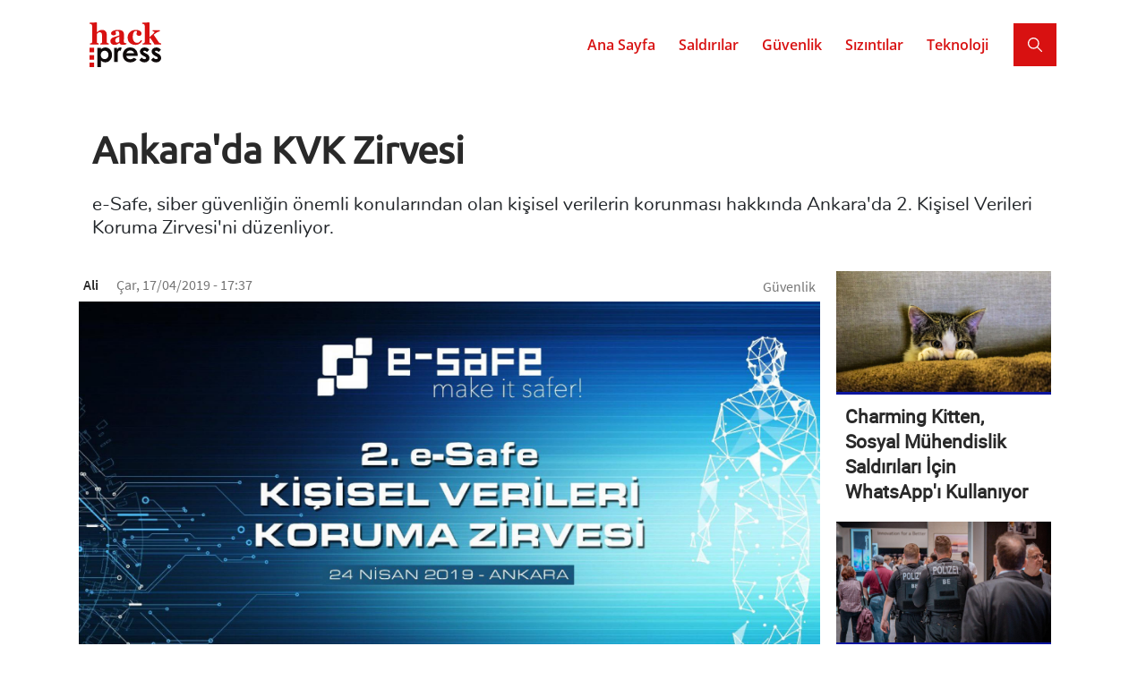

--- FILE ---
content_type: text/html; charset=UTF-8
request_url: https://hackpress.org/haber/guvenlik/ankarada-kvk-zirvesi
body_size: 9085
content:
<!DOCTYPE html>
<html lang="tr" dir="ltr" prefix="content: http://purl.org/rss/1.0/modules/content/  dc: http://purl.org/dc/terms/  foaf: http://xmlns.com/foaf/0.1/  og: http://ogp.me/ns#  rdfs: http://www.w3.org/2000/01/rdf-schema#  schema: http://schema.org/  sioc: http://rdfs.org/sioc/ns#  sioct: http://rdfs.org/sioc/types#  skos: http://www.w3.org/2004/02/skos/core#  xsd: http://www.w3.org/2001/XMLSchema# ">
  <head>
    <meta charset="utf-8" />
<script async src="https://www.googletagmanager.com/gtag/js?id=UA-128965852-1"></script>
<script>window.dataLayer = window.dataLayer || [];function gtag(){dataLayer.push(arguments)};gtag("js", new Date());gtag("config", "UA-128965852-1", {"groups":"default","anonymize_ip":true,"allow_ad_personalization_signals":false});</script>
<style>/* @see https://github.com/aFarkas/lazysizes#broken-image-symbol */.js img.lazyload:not([src]) { visibility: hidden; }/* @see https://github.com/aFarkas/lazysizes#automatically-setting-the-sizes-attribute */.js img.lazyloaded[data-sizes=auto] { display: block; width: 100%; }</style>
<link rel="canonical" href="https://hackpress.org/haber/guvenlik/ankarada-kvk-zirvesi" />
<meta name="robots" content="index, follow" />
<meta name="generator" content="Hack Press" />
<link rel="image_src" href="https://hackpress.org/sites/default/files/styles/slider_image/public/2019-04/ankarada-kvk-zirvesi.jpg?itok=eX52mh4m" />
<meta name="description" content="e-Safe, siber güvenliğin önemli konularından olan kişisel verilerin korunması hakkında Ankara&#039;da 2. Kişisel Verileri Koruma Zirvesi&#039;ni düzenliyor." />
<meta name="keywords" content="e-Safe, kişisel verileri koruma zirvesi" />
<meta property="fb:app_id" content="126764198242535" />
<link rel="shortcut icon" href="https://hackpress.org/themes/custom/hacktheme/img/favicon/favicon.ico" />
<link rel="mask-icon" href="https://hackpress.org/themes/custom/hacktheme/img/favicon/favicon.svg" />
<link rel="icon" sizes="32x32" href="https://hackpress.org/themes/custom/hacktheme/img/favicon/favicon.png" />
<link rel="icon" sizes="96x96" href="https://hackpress.org/themes/custom/hacktheme/img/favicon/icon-96.png" />
<link rel="icon" sizes="192x192" href="https://hackpress.org/themes/custom/hacktheme/img/favicon/icon-192.png" />
<link rel="apple-touch-icon" sizes="76x76" href="https://hackpress.org/themes/custom/hacktheme/img/favicon/touch-76.png" />
<link rel="apple-touch-icon" sizes="120x120" href="https://hackpress.org/themes/custom/hacktheme/img/favicon/touch-120.png" />
<link rel="apple-touch-icon" sizes="152x152" href="https://hackpress.org/themes/custom/hacktheme/img/favicon/touch-152.png" />
<link rel="apple-touch-icon" sizes="180x180" href="https://hackpress.org/themes/custom/hacktheme/img/favicon/touch-180.png" />
<meta property="og:type" content="article" />
<meta property="og:url" content="https://hackpress.org/haber/guvenlik/ankarada-kvk-zirvesi" />
<meta property="og:title" content="Ankara&#039;da KVK Zirvesi" />
<meta property="og:description" content="e-Safe, siber güvenliğin önemli konularından olan kişisel verilerin korunması hakkında Ankara&#039;da 2. Kişisel Verileri Koruma Zirvesi&#039;ni düzenliyor." />
<meta property="og:image" content="https://hackpress.org/sites/default/files/styles/1_91_1_facebook/public/2019-04/ankarada-kvk-zirvesi.jpg?itok=aWKNUCdm" />
<meta name="msvalidate.01" content="8B60BEF8BFF40642DCE87D235E6FB2C9" />
<meta name="pocket-site-verification" content="db767ebe20a2f1a71de8ed6495743f" />
<meta name="yandex-verification" content="830e8122e5b8a21a" />
<meta name="twitter:card" content="summary_large_image" />
<meta name="twitter:description" content="e-Safe, siber güvenliğin önemli konularından olan kişisel verilerin korunması hakkında Ankara&#039;da 2. Kişisel Verileri Koruma Zirvesi&#039;ni düzenliyor." />
<meta name="twitter:site" content="@hackpressorg" />
<meta name="twitter:title" content="Ankara&#039;da KVK Zirvesi" />
<meta name="twitter:creator" content="@hackpressorg" />
<meta name="twitter:url" content="https://hackpress.org/haber/guvenlik/ankarada-kvk-zirvesi" />
<meta name="twitter:image" content="https://hackpress.org/sites/default/files/styles/2_1_oran_twitter/public/2019-04/ankarada-kvk-zirvesi.jpg?itok=fKekdtxl" />
<meta name="Generator" content="Drupal 8 (https://www.drupal.org)" />
<meta name="MobileOptimized" content="width" />
<meta name="HandheldFriendly" content="true" />
<meta name="viewport" content="width=device-width, initial-scale=1, shrink-to-fit=no" />
<script type="application/ld+json">{
    "@context": "https://schema.org",
    "@graph": [
        {
            "@type": "Article",
            "headline": "Ankara\u0026#039;da KVK Zirvesi",
            "description": "e-Safe, siber güvenliğin önemli konularından olan kişisel verilerin korunması hakkında Ankara\u0027da 2. Kişisel Verileri Koruma Zirvesi\u0027ni düzenliyor.",
            "image": {
                "@type": "ImageObject",
                "url": "https://hackpress.org/sites/default/files/styles/16_9_amp/public/2019-04/ankarada-kvk-zirvesi.jpg?itok=fvPEx2H-"
            },
            "datePublished": "2019-04-17T17:37:09+0300",
            "dateModified": "2019-11-23T21:37:05+0300",
            "author": {
                "@type": "Organization",
                "name": "Hack Press"
            },
            "publisher": {
                "@type": "Organization",
                "name": "Hack Press",
                "logo": {
                    "@type": "ImageObject",
                    "url": "https://hackpress.org/themes/custom/hacktheme/img/amplogo.png",
                    "width": "264",
                    "height": "60"
                }
            },
            "mainEntityOfPage": "https://hackpress.org/haber/guvenlik/ankarada-kvk-zirvesi"
        },
        {
            "@type": "WebSite",
            "name": "Hack Press",
            "url": "https://hackpress.org",
            "potentialAction": {
                "@type": "SearchAction",
                "query": "https://hackpress.org/search/content?apikeys={search_term_string}",
                "query-input": "required name=search_term_string",
                "target": {
                    "@type": "EntryPoint",
                    "urlTemplate": "https://hackpress.org/search/content?apikeys={search_term_string}",
                    "inLanguage": "tr-TR"
                }
            }
        }
    ]
}</script>
<meta http-equiv="x-ua-compatible" content="ie=edge" />
<link rel="revision" href="https://hackpress.org/haber/guvenlik/ankarada-kvk-zirvesi" />
<link rel="amphtml" href="https://hackpress.org/haber/guvenlik/ankarada-kvk-zirvesi?amp" />
<script>window.a2a_config=window.a2a_config||{};a2a_config.callbacks=[];a2a_config.overlays=[];a2a_config.templates={};a2a_config.icon_color = "unset,#FFF";
a2a_config.exclude_services = ["Amazon_Wish_List", "AOL_Mail", "Balatarin", "BibSonomy", "Bitty_Browser", "Blinklist", "Blogger", "BlogMarks", "Bookmarks_fr", "Box_net", "Buffer", "Care2_News", "CiteULike", "Design_Float", "Diary_Ru", "Diaspora", "Digg", "Diigo", "Douban", "Draugiem", "DZone", "Evernote", "Facebook_Messenger", "Fark", "Flipboard", "Folkd", "Google_Bookmarks", "Google_Classroom", "Google_Gmail", "Hacker_News", "Hatena", "Houzz", "Instapaper", "Kakao", "Kik", "Kindle_It", "Known", "Line", "LiveJournal", "Mail_Ru", "Mastodon", "Mendeley", "Meneame", "Mix", "Mixi", "MySpace", "Netvouz", "Odnoklassniki", "Outlook_com", "Papaly", "Pinboard", "Plurk", "Pocket", "PrintFriendly", "Protopage_Bookmarks", "Pusha", "Qzone", "Rediff", "Refind", "Renren", "Sina_Weibo", "SiteJot", "Skype", "Slashdot", "SMS", "StockTwits", "StumbleUpon", "Svejo", "Symbaloo_Bookmarks", "Telegram", "Threema", "Trello", "Tuenti", "Tumblr", "Twiddla", "TypePad_Post", "Viadeo", "Viber", "VK", "Wanelo", "WeChat", "WordPress", "Wykop", "XING", "Yahoo_Mail", "Yoolink", "Yummly", "Facebook", "Twitter", "Google_Plus"];</script>

    <title>Ankara&#039;da KVK Zirvesi - Hack Press</title>
    <link rel="stylesheet" media="all" href="/sites/default/files/css/css_5mu3ft7kiEDn3WiVv6nT9Y8wgihq_X3EUS9VCpOyYdA.css" />
<link rel="stylesheet" media="all" href="/sites/default/files/css/css_Zspr92PhQXz8Q-HLMYEn868g130nSTh8HttR5J_1Ppk.css" />

    
<!--[if lte IE 8]>
<script src="/sites/default/files/js/js_VtafjXmRvoUgAzqzYTA3Wrjkx9wcWhjP0G4ZnnqRamA.js"></script>
<![endif]-->

  </head>
  <body class="layout-no-sidebars page-node-236 path-node node--type-article">
    <a href="#main-content" class="visually-hidden focusable skip-link">
      Ana içeriğe atla
    </a>
    
      <div class="dialog-off-canvas-main-canvas" data-off-canvas-main-canvas>
    
<div id="page-wrapper">
  <div id="page">
              <header id="header" class="header" role="banner" aria-label="Site Başlığı">
          <div class="container">
                        <div class="row">
              <div class="col-7 d-none">
                         <div class="logo">
      <a href="/" title="Ana Sayfa" rel="home" class="site-logo">
        <img src="/themes/custom/hacktheme/img/logo.svg" alt="Ana Sayfa" class="img-fluid" />
      </a>
    </div>
    

              </div>
              <div class="col d-none">
                              </div>
            </div>
          </div>
        </header>
        
        
          <div class="menu">
            <nav class="navbar navbar-expand-lg" id="navbar-main">

        			        				<div class="container">
        			
                <a class="navbar-brand" href="/">
                  <img class="img-fluid img-logo" src="/themes/custom/hacktheme/img/logo.svg" alt="Hack Press Logo">
                </a>

                <button class="navbar-toggler sidebar-collapse" type="button" data-toggle="collapse" data-target="#SidebarCollapse" aria-controls="CollapsingMobileNavbar" aria-expanded="false" aria-label="Toggle navigation">
                  <span class="navbar-toggler-ico cico"></span>
                  <span class="navbar-toggler-ico cico"></span>
                  <span class="navbar-toggler-ico cico"></span>
                </button>

                <div class="navbar-collapse navbar-menu" id="CollapsingNavbar">
                     <nav role="navigation" aria-labelledby="block-hacktheme-main-menu-menu" id="block-hacktheme-main-menu" class="settings-tray-editable block block-menu navigation menu--main" data-drupal-settingstray="editable">
            
  <h2 class="sr-only" id="block-hacktheme-main-menu-menu">Ana gezinti menüsü</h2>
  

        
              <ul id="hacktheme-main-menu" class="clearfix nav navbar-nav">
                    <li class="nav-item">
                          <a href="/" class="nav-link nav-link--" data-drupal-link-system-path="&lt;front&gt;">Ana Sayfa</a>
              </li>
                <li class="nav-item">
                          <a href="/saldirilar" title="Saldırılar" class="nav-link nav-link--saldirilar" data-drupal-link-system-path="taxonomy/term/4">Saldırılar</a>
              </li>
                <li class="nav-item">
                          <a href="/guvenlik" title="Güvenlik" class="nav-link nav-link--guvenlik" data-drupal-link-system-path="taxonomy/term/5">Güvenlik</a>
              </li>
                <li class="nav-item">
                          <a href="/sizintilar" title="Sızıntılar" class="nav-link nav-link--sizintilar" data-drupal-link-system-path="taxonomy/term/3">Sızıntılar</a>
              </li>
                <li class="nav-item">
                          <a href="/teknoloji" title="Teknoloji" class="nav-link nav-link--teknoloji" data-drupal-link-system-path="taxonomy/term/8">Teknoloji</a>
              </li>
        </ul>
  


  </nav>


                                      <div class="navbar-form form-inline">
                        <section class="region region-header-form">
    <div class="views-exposed-form searchbox settings-tray-editable block block-views block-views-exposed-filter-blocksearch-content-page-1" data-drupal-selector="views-exposed-form-search-content-page-1-uh43v-2k7uw" id="block-hacktheme-search" data-drupal-settingstray="editable">
  
    
      <div class="content">
      
<form action="/search/content" method="get" id="views-exposed-form-search-content-page-1--Uh43v-2k7uw" accept-charset="UTF-8">
  <div class="form-row">
  



  <fieldset class="js-form-item js-form-type-textfield form-type-textfield js-form-item-apikeys form-item-apikeys form-no-label form-group col-auto">
                    <input data-drupal-selector="edit-apikeys" type="text" id="edit-apikeys" name="apikeys" value="" size="30" maxlength="128" class="form-text form-control my-2 my-sm-0" placeholder="Ara" />

                      </fieldset>
<div data-drupal-selector="edit-actions" class="form-actions js-form-wrapper form-group col-auto" id="edit-actions--48KhSYyvSZE"><button data-drupal-selector="edit-submit-search-content" type="submit" id="edit-submit-search-content" value="Search" class="btn my-2 my-sm-0" aria-label="Search"></button>
</div>

</div>

</form>

    </div>
  </div>

  </section>

                    </div>
                                  </div>

                
                            	</div>
              
            </nav>

            <div class="navbar-collapse sidebarbox" id="CollapsingMobileNavbar">
                 <nav role="navigation" aria-labelledby="block-hacktheme-main-menu-menu" id="block-hacktheme-main-menu" class="settings-tray-editable block block-menu navigation menu--main" data-drupal-settingstray="editable">
            
  <h2 class="sr-only" id="block-hacktheme-main-menu-menu">Ana gezinti menüsü</h2>
  

        
              <ul id="hacktheme-main-menu" class="clearfix nav navbar-nav">
                    <li class="nav-item">
                          <a href="/" class="nav-link nav-link--" data-drupal-link-system-path="&lt;front&gt;">Ana Sayfa</a>
              </li>
                <li class="nav-item">
                          <a href="/saldirilar" title="Saldırılar" class="nav-link nav-link--saldirilar" data-drupal-link-system-path="taxonomy/term/4">Saldırılar</a>
              </li>
                <li class="nav-item">
                          <a href="/guvenlik" title="Güvenlik" class="nav-link nav-link--guvenlik" data-drupal-link-system-path="taxonomy/term/5">Güvenlik</a>
              </li>
                <li class="nav-item">
                          <a href="/sizintilar" title="Sızıntılar" class="nav-link nav-link--sizintilar" data-drupal-link-system-path="taxonomy/term/3">Sızıntılar</a>
              </li>
                <li class="nav-item">
                          <a href="/teknoloji" title="Teknoloji" class="nav-link nav-link--teknoloji" data-drupal-link-system-path="taxonomy/term/8">Teknoloji</a>
              </li>
        </ul>
  


  </nav>


                              <div class="navbar-form form-inline">
                    <section class="region region-header-form">
    <div class="views-exposed-form searchbox settings-tray-editable block block-views block-views-exposed-filter-blocksearch-content-page-1" data-drupal-selector="views-exposed-form-search-content-page-1-uh43v-2k7uw" id="block-hacktheme-search" data-drupal-settingstray="editable">
  
    
      <div class="content">
      
<form action="/search/content" method="get" id="views-exposed-form-search-content-page-1--Uh43v-2k7uw" accept-charset="UTF-8">
  <div class="form-row">
  



  <fieldset class="js-form-item js-form-type-textfield form-type-textfield js-form-item-apikeys form-item-apikeys form-no-label form-group col-auto">
                    <input data-drupal-selector="edit-apikeys" type="text" id="edit-apikeys" name="apikeys" value="" size="30" maxlength="128" class="form-text form-control my-2 my-sm-0" placeholder="Ara" />

                      </fieldset>
<div data-drupal-selector="edit-actions" class="form-actions js-form-wrapper form-group col-auto" id="edit-actions--48KhSYyvSZE"><button data-drupal-selector="edit-submit-search-content" type="submit" id="edit-submit-search-content" value="Search" class="btn my-2 my-sm-0" aria-label="Search"></button>
</div>

</div>

</form>

    </div>
  </div>

  </section>

                </div>
                            <div class="social_mobile">
                <a class="" href="https://twitter.com/hackpressorg"><img src="/themes/custom/hacktheme/img/follow/twitter_mobile.svg" class="img-social" alt="Twitter Link"></a>
                <a class="" href="https://www.instagram.com/hackpressorg/"><img src="/themes/custom/hacktheme/img/follow/instagram_mobile.svg" class="img-social" alt="Instagram Link"></a>
                <a class="" href="https://www.facebook.com/hackpressorg"><img src="/themes/custom/hacktheme/img/follow/facebook_mobile.svg" class="img-social" alt="Facebook Link"></a>
                <a class="" href="https://www.youtube.com/channel/UCPQoxc92-HkOjRSYszWURyQ"><img src="/themes/custom/hacktheme/img/follow/youtube_mobile.svg" class="img-social" alt="Youtube Link"></a>
                <a class="" href="/feed"><img src="/themes/custom/hacktheme/img/follow/rss_mobile.svg" class="img-social" alt="RSS Feed Link"></a>
              </div>
            </div>
          </div>

              
          <div class="highlighted">
        <aside class="container section clearfix" role="complementary">
            <section class="region region-highlighted">
    <div data-drupal-messages-fallback class="hidden"></div>

  </section>

        </aside>
      </div>
        <div class="content">
      
      
      
      <div id="main-wrapper" class="layout-main-wrapper clearfix">
                  <div id="main" class="container">
            <div class="row-offcanvas row-offcanvas-left clearfix">
              
                <main class="main-content" id="content" role="main">
                  <a id="main-content" tabindex="-1"></a>
                     


<article data-history-node-id="236" role="article" about="/haber/guvenlik/ankarada-kvk-zirvesi" typeof="schema:Article" class="node node--type-article node--view-mode-full clearfix d_newsbox">
  <div class="row margin-zero">
    <div class="col-lg-12 padding-zero">
      <div class="d_topsection">
        
        <h1 class="d_node__title">
          <a href="/haber/guvenlik/ankarada-kvk-zirvesi" rel="bookmark"><span property="schema:name" class="field field--name-title field--type-string field--label-hidden">Ankara&#039;da KVK Zirvesi</span>
</a>
        </h1>
        <h2>
          e-Safe, siber güvenliğin önemli konularından olan kişisel verilerin korunması hakkında Ankara&#039;da 2. Kişisel Verileri Koruma Zirvesi&#039;ni düzenliyor.
        </h2>
          <span property="schema:name" content="Ankara&#039;da KVK Zirvesi" class="rdf-meta hidden"></span>
  <span property="schema:interactionCount" content="UserComments:0" class="rdf-meta hidden"></span>

      </div>
    </div>
  </div>

  <div class="row margin-zero">
    <div class="col-xl-9 col-lg-9 col-md-9 col-sm-12 col-12 padding-zero">
      <div class="d_header clearfix">
                  <div class="d_name float-left">
            <span rel="schema:author" class="field field--name-uid field--type-entity-reference field--label-hidden"><span lang="" about="/comp-v1/1" typeof="schema:Person" property="schema:name" datatype="">Ali</span></span>

          </div>
                      <div class="d_info float-left">
                <span property="schema:dateCreated" content="2019-04-17T14:37:09+00:00" class="field field--name-created field--type-created field--label-hidden">Çar, 17/04/2019 - 17:37</span>

            </div>
                      <span property="schema:dateCreated" content="2019-04-17T14:37:09+00:00" class="rdf-meta hidden"></span>

          <span class="d_category float-right">
            <a href="/guvenlik" hreflang="tr">Güvenlik</a>
          </span>
              </div>

      <div class="d_img">
        
            <div class="field field--name-field-media field--type-entity-reference field--label-hidden field__item">  <img alt="Ankara&#039;da KVK Zirvesi" class="lazyload img-fluid image-style-haber-ic" data-src="/sites/default/files/styles/haber_ic/public/2019-04/ankarada-kvk-zirvesi.jpg?itok=YAEfbXJ0" />


</div>
      
      </div>

      <div class="d_links">
        

  <div class="inline__links"><nav class="links inline nav links-inline"><span class="comment-add nav-link"><a href="/haber/guvenlik/ankarada-kvk-zirvesi#comment-form" title="Düşüncelerinizi ve görüşlerinizi paylaşın." hreflang="tr">Yorum yap</a></span></nav>
  </div>

      </div>

      <div class="d_share">
        <span class="a2a_kit a2a_kit_size_31 addtoany_list" data-a2a-url="https://hackpress.org/haber/guvenlik/ankarada-kvk-zirvesi" data-a2a-title="Ankara&#039;da KVK Zirvesi"><a class="a2a_button_copy_link a2a_button"><img class="share-icon" src="https://hackpress.org/themes/custom/hacktheme/img/social/share-copy.svg" alt="Copy"></a><a class="a2a_button_email a2a_button"><img class="share-icon" src="https://hackpress.org/themes/custom/hacktheme/img/social/share-email.svg" alt="E-Mail"></a><a class="a2a_button_whatsapp a2a_button"><img class="share-icon" src="https://hackpress.org/themes/custom/hacktheme/img/social/share-whatsapp.svg" alt="Whatsapp"></a><a class="a2a_button_linkedin a2a_button"><img class="share-icon" src="https://hackpress.org/themes/custom/hacktheme/img/social/share-linkedin.svg" alt="Linkedin"></a><a class="a2a_button_facebook a2a_button"><img class="share-icon" src="https://hackpress.org/themes/custom/hacktheme/img/social/share-facebook.svg" alt="Facebook"></a><a class="a2a_button_twitter a2a_button"><img class="share-icon" src="https://hackpress.org/themes/custom/hacktheme/img/social/share-twitter.svg" alt="Twitter"></a></span>
        <span class="share-button">
          <span class="share-button-in">Paylaş</span>
        </span>
      </div>

      <div class="clearfix"></div>

      <div class="d_article clearfix">
        
            <div property="schema:text" class="clearfix text-formatted field field--name-body field--type-text-with-summary field--label-hidden field__item"><p>e-Safe, siber güvenliğin önemli konularından olan kişisel verilerin korunması hakkında Ankara'da 2. Kişisel Verileri Koruma Zirvesi'ni düzenliyor.</p>

<p>Olası veri ihlallerine karşı önlem detaylarının belirlenmesini ve toplumu bu konuda bilinçlendirmek amaçlarını güden zirve, Ankara'daki Kişisel Verileri Koruma Kurumu binasında 24 Nisan'da gerçekleştirilecek.</p>

<p>Zirve, günümüzde ve gelecekte tüm internet kullanıcılarının karşısına çıkan kişisel verilerin korunmasını konu alıyor. Kişisel verilerin korunmasında hem şirketlere hem de kullanıcılara büyük roller düşüyor. Şirketlerin, kullanıcıların kişisel verilerini korumak için her türlü önlemi almaları, kullanıcıların ise kişisel verilerini şirketlere verirken bilinçli davranmaları gerekiyor.</p>

<p>Şirketlerin ve kullanıcıların "kişisel verileri" koruma çabalarına ise "kişisel verileri koruma" deniyor ve işte söz konusu zirvenin ana konusu olarak da bu gösteriliyor.</p>

<p>Zirvenin konuşmacıları arasında ise Atalay Keleştemur ve Eyüp Çelik gibi siber güvenlik sektöründen profesyoneller bulunmakta.</p>

<p>Eğer siz de e-Safe'in düzenlediği 2. Kişisel Verileri Koruma Zirvesi'ne katılmak istiyorsanız etkinliğin resmi sitesine <a href="https://e-safe.org/" target="_blank">buradan</a> ulaşarak etkinliğe kayıt olabilirsiniz.</p>
</div>
      <div class="field field--name-field-tags field--type-entity-reference field--label-hidden clearfix">
    <ul class='links field__items d_tags'>
          <li class="tag"><a href="/etiket/e-safe" property="schema:about" hreflang="tr">e-Safe</a></li>
          <li class="tag"><a href="/etiket/kisisel-verileri-koruma-zirvesi" property="schema:about" hreflang="tr">kişisel verileri koruma zirvesi</a></li>
      </ul>
</div>

      </div>

      <div class="d_campaign">
        <a href="#ms-sub-form"><img class="img-fluid" src="/themes/custom/hacktheme/img/newsletter-campaign.png" alt="Subscribe to newsletter"></a>
      </div>

      <div class="d_comment">
        <section rel="schema:comment" class="field field--name-comment field--type-comment field--label-above comment-wrapper">
      
    <h3 class="title">Yorumlar</h3>
    
  
      <div class="comment-empty">Yorum mevcut değil.</div>
  
      
<form class="comment-comment-form comment-form" data-drupal-selector="comment-form" action="/comment/reply/node/236/comment" method="post" id="comment-form" accept-charset="UTF-8">
  



  <fieldset class="js-form-item js-form-type-textfield form-type-textfield js-form-item-name form-item-name form-group col-auto">
          <label for="edit-name">Adınız</label>
                    <input data-drupal-default-value="Konuk" data-drupal-selector="edit-name" type="text" id="edit-name" name="name" value="" size="30" maxlength="60" class="form-text form-control" />

                      </fieldset>
<input autocomplete="off" data-drupal-selector="form-inusiiuj9ozfhxts-rsw5qxffidvwjpv2fc1tfaslt4" type="hidden" name="form_build_id" value="form-iNusiiuj9oZfhXTs-rsw5qxFFiDvWJPv2fc1Tfaslt4" class="form-control" />
<input data-drupal-selector="edit-comment-comment-form" type="hidden" name="form_id" value="comment_comment_form" class="form-control" />
<input data-drupal-selector="edit-honeypot-time" type="hidden" name="honeypot_time" value="99LfDyQAVUyoF-kMFIuoea3gfS-yzJehuYxFQhvwT_8" class="form-control" />
<div class="field--type-text-long field--name-comment-body field--widget-text-textarea js-form-wrapper form-group col-auto" data-drupal-selector="edit-comment-body-wrapper" id="edit-comment-body-wrapper">      <div class="js-text-format-wrapper text-format-wrapper js-form-item form-item">
  



  <fieldset class="js-form-item js-form-type-textarea form-type-textarea js-form-item-comment-body-0-value form-item-comment-body-0-value form-group col-auto">
          <label for="edit-comment-body-0-value" class="js-form-required form-required">Yorum</label>
                    <div class="form-textarea-wrapper">
  <textarea class="js-text-full text-full form-textarea required form-control resize-vertical" data-media-embed-host-entity-langcode="tr" data-drupal-selector="edit-comment-body-0-value" id="edit-comment-body-0-value" name="comment_body[0][value]" rows="5" cols="60" placeholder="" required="required" aria-required="true"></textarea>
</div>

                      </fieldset>
<div class="js-filter-wrapper hidden js-form-wrapper form-group col-auto" data-drupal-selector="edit-comment-body-0-format" id="edit-comment-body-0-format"><div data-drupal-selector="edit-comment-body-0-format-help" id="edit-comment-body-0-format-help" class="js-form-wrapper form-group col-auto"><a href="/filter/tips" target="_blank" data-drupal-selector="edit-comment-body-0-format-help-about" id="edit-comment-body-0-format-help-about">Metin biçimleri hakkında</a></div>
<div class="js-filter-guidelines js-form-wrapper form-group col-auto" data-drupal-selector="edit-comment-body-0-format-guidelines" id="edit-comment-body-0-format-guidelines"><div data-drupal-format-id="plain_text" class="filter-guidelines-item filter-guidelines-plain_text">
  <h4 class="label">Düz metin</h4>
  
  
      
          <ul class="tips">
                      <li>Hiç bir HTML etiketine izin verilmez</li>
                      <li>Satır ve paragraflar otomatik olarak bölünür.</li>
                      <li>Web site adresleri ve e-posta adresleri otomatik olarak linklere dönüşür.</li>
            </ul>
    
      
  
</div>
</div>
</div>

  </div>

  </div>
<input data-drupal-selector="edit-captcha-sid" type="hidden" name="captcha_sid" value="1238609" class="form-control" />
<input data-drupal-selector="edit-captcha-token" type="hidden" name="captcha_token" value="N8Lx6fMcp4tgxHAWZUtzuCMKtf188QgDSUGXD6UFA4k" class="form-control" />
<div data-drupal-selector="edit-actions" class="form-actions js-form-wrapper form-group col-auto" id="edit-actions--OKY83FmT3g4"><button data-drupal-selector="edit-submit" type="submit" id="edit-submit" name="op" value="Kaydet" class="button button--primary js-form-submit form-submit btn btn-primary" aria-label="Kaydet">Kaydet</button>
</div>
<div class="url-textfield js-form-wrapper form-group col-auto" style="display: none !important;">



  <fieldset class="js-form-item js-form-type-textfield form-type-textfield js-form-item-url form-item-url form-group col-auto">
          <label for="edit-url">Leave this field blank</label>
                    <input autocomplete="off" data-drupal-selector="edit-url" type="text" id="edit-url" name="url" value="" size="20" maxlength="128" class="form-text form-control" />

                      </fieldset>
</div>

</form>

  
</section>

      </div>

    </div>
    <div class="col-xl-3 col-lg-3 col-md-3 col-sm-12 col-12 padding-zero">
      <div class="views-element-container col-auto"><div class="view view-random-content view-id-random_content view-display-id-block_2 js-view-dom-id-86ca5725672cd70a5f11a0f0a94884919d27efa8b453b5a8378f4def4ebe4d95">
  
    
      
      <div class="view-content row">
      <div id="views-bootstrap-random-content-block-2"  class="grid views-view-grid">
  <div class="row">
          <div  class="col-12 col-sm-12 col-md-12 col-lg-12 col-xl-12">
        <div class="d_subnewsbox">
          <div><div>  <a href="/haber/guvenlik/charming-kitten-sosyal-muhendislik-saldirilari-icin-whatsappi-kullaniyor"><img src="/sites/default/files/styles/newsbox_image/public/2020-08/yavru-kedi.jpg?itok=Uy7SY7Wd" alt="yavru kedi" class="img-fluid image-style-newsbox-image" />

</a>
</div></div><div class="d-subwritebox"><h4><a href="/haber/guvenlik/charming-kitten-sosyal-muhendislik-saldirilari-icin-whatsappi-kullaniyor" hreflang="tr">Charming Kitten, Sosyal Mühendislik Saldırıları İçin WhatsApp&#039;ı Kullanıyor</a></h4></div>
        </div>
      </div>
          <div  class="col-12 col-sm-12 col-md-12 col-lg-12 col-xl-12">
        <div class="d_subnewsbox">
          <div><div>  <a href="/haber/guvenlik/almanyadaki-dark-web-siginagi-cokertildi"><img src="/sites/default/files/styles/newsbox_image/public/2019-09/almanyadaki-dark-web-siginagi-cokertildi.jpg?itok=JgvbczV5" alt="Almanya&#039;daki Dark Web Sığınağı Çökertildi" class="img-fluid image-style-newsbox-image" />

</a>
</div></div><div class="d-subwritebox"><h4><a href="/haber/guvenlik/almanyadaki-dark-web-siginagi-cokertildi" hreflang="tr">Almanya&#039;daki Dark Web Sığınağı Çökertildi</a></h4></div>
        </div>
      </div>
          <div  class="col-12 col-sm-12 col-md-12 col-lg-12 col-xl-12">
        <div class="d_subnewsbox">
          <div><div>  <a href="/haber/saldirilar/iranli-hackerlar-abd-gazilerini-hedefliyor"><img src="/sites/default/files/styles/newsbox_image/public/2019-09/iranli-hackerlar-abd-gazilerini-hedefliyor.jpg?itok=XK5w8CyZ" alt="İranlı Hackerlar, ABD Gazilerini Hedefliyor" class="img-fluid image-style-newsbox-image" />

</a>
</div></div><div class="d-subwritebox"><h4><a href="/haber/saldirilar/iranli-hackerlar-abd-gazilerini-hedefliyor" hreflang="tr">İranlı Hackerlar, ABD Gazilerini Hedefliyor</a></h4></div>
        </div>
      </div>
          <div  class="col-12 col-sm-12 col-md-12 col-lg-12 col-xl-12">
        <div class="d_subnewsbox">
          <div><div>  <a href="/haber/guvenlik/ankarada-kvk-zirvesi"><img src="/sites/default/files/styles/newsbox_image/public/2019-04/ankarada-kvk-zirvesi.jpg?itok=zCaJ6b-l" alt="Ankara&#039;da KVK Zirvesi" class="img-fluid image-style-newsbox-image" />

</a>
</div></div><div class="d-subwritebox"><h4><a href="/haber/guvenlik/ankarada-kvk-zirvesi" hreflang="tr">Ankara&#039;da KVK Zirvesi</a></h4></div>
        </div>
      </div>
      </div>
</div>

    </div>
  
          </div>
</div>

    </div>
  </div>
</article>


                </main>
                                        </div>
                  </div>
      </div>
    </div>
        <footer class="site-footer">
            <div class="container">
        <div class="row">
          <div class="col-xl-6 col-lg-6 col-md-6 col-sm-12 col-12">
            <div class="newsletter">
              <div class="newsletter-text">Haftalık bültenimize abone olmak ister misiniz?</div>
              <div class="newsletter-input">
                <form action="https://app.mailerlite.com/webforms/submit/z2o4m8" data-code="z2o4m8" method="post" id="ms-sub-form" target="_blank">
                <input type="email" name="fields[email]" id="email" data-inputmask="" aria-label="E-mail" class="email" placeholder="E-Mail" autocomplete="email" required />
                <input type="submit" value="" class="submit" />
                <input type="hidden" name="ml-submit" value="1">
                </form>
              </div>
            </div>
          </div>
          <div class="col-xl-6 col-lg-6 col-md-6 col-sm-12 col-12">
            <a href="/"><img src="/themes/custom/hacktheme/img/logo-beyaz.svg" class="footer-logo" alt="Hack Press Logo"></a>
            <div class="social_alt">
              <a class="" href="https://twitter.com/hackpressorg"><img src="/themes/custom/hacktheme/img/follow/twitter_alt.svg" class="img-social-alt" alt="Twitter Link"></a>
              <a class="" href="https://www.instagram.com/hackpressorg/"><img src="/themes/custom/hacktheme/img/follow/instagram_alt.svg" class="img-social-alt" alt="Instagram Link"></a>
              <a class="" href="https://www.facebook.com/hackpressorg"><img src="/themes/custom/hacktheme/img/follow/facebook_alt.svg" class="img-social-alt" alt="Facebook Link"></a>
              <a class="" href="https://www.youtube.com/channel/UCPQoxc92-HkOjRSYszWURyQ"><img src="/themes/custom/hacktheme/img/follow/youtube_alt.svg" class="img-social-alt" alt="Youtube Link"></a>
              <a class="" href="/feed"><img src="/themes/custom/hacktheme/img/follow/rss_alt.svg" class="img-social-alt" alt="RSS Feed Link"></a>
            </div>
                        <div class="company_alt">
              <a href="/hakkimizda">Hakkımızda</a>
              <a href="/kullanim-sartlari">Kullanım Şartları</a>
              <a href="/gizlilik-politikasi">Gizlilik Politikası</a>
            </div>
            <div class="contact_alt">
              <a href="/iletisim">Bize Ulaşın</a>
              <a href="/iletisim">Yazar Ol</a>
            </div>
          </div>
                  </div>
      </div>
          </footer>
  </div>
</div>

  </div>

    
    <script type="application/json" data-drupal-selector="drupal-settings-json">{"path":{"baseUrl":"\/","scriptPath":null,"pathPrefix":"","currentPath":"node\/236","currentPathIsAdmin":false,"isFront":false,"currentLanguage":"tr"},"pluralDelimiter":"\u0003","suppressDeprecationErrors":true,"google_analytics":{"account":"UA-128965852-1","trackOutbound":true,"trackMailto":true,"trackDownload":true,"trackDownloadExtensions":"7z|aac|arc|arj|asf|asx|avi|bin|csv|doc(x|m)?|dot(x|m)?|exe|flv|gif|gz|gzip|hqx|jar|jpe?g|js|mp(2|3|4|e?g)|mov(ie)?|msi|msp|pdf|phps|png|ppt(x|m)?|pot(x|m)?|pps(x|m)?|ppam|sld(x|m)?|thmx|qtm?|ra(m|r)?|sea|sit|tar|tgz|torrent|txt|wav|wma|wmv|wpd|xls(x|m|b)?|xlt(x|m)|xlam|xml|z|zip"},"lazy":{"lazysizes":{"lazyClass":"lazyload","loadedClass":"lazyloaded","loadingClass":"lazyloading","preloadClass":"lazypreload","errorClass":"lazyerror","autosizesClass":"lazyautosizes","srcAttr":"data-src","srcsetAttr":"data-srcset","sizesAttr":"data-sizes","minSize":40,"customMedia":[],"init":true,"expFactor":1.5,"hFac":0.8,"loadMode":2,"loadHidden":true,"ricTimeout":0,"throttleDelay":125,"plugins":[]},"placeholderSrc":"","preferNative":false,"minified":true,"libraryPath":"\/libraries\/lazysizes"},"statistics":{"data":{"nid":"236"},"url":"\/core\/modules\/statistics\/statistics.php"},"ajaxTrustedUrl":{"\/search\/content":true,"\/comment\/reply\/node\/236\/comment":true},"user":{"uid":0,"permissionsHash":"d282779ec74bb03c1e44314f7bcb5b939f0dfca4ed38caf253b53e2c4c0c3d84"}}</script>
<script src="https://static.addtoany.com/menu/page.js" async></script>
<script src="/sites/default/files/js/js_QnCAd1a0rCosN3CvoP6uMF20gtqeeFlOdTeDQnTZYzw.js"></script>

  </body>
</html>


--- FILE ---
content_type: image/svg+xml
request_url: https://hackpress.org/themes/custom/hacktheme/img/social/comment-add.svg
body_size: 200
content:
<svg width="15" height="15" viewBox="0 0 15 15" fill="none" xmlns="http://www.w3.org/2000/svg">
<path d="M7.5 0C3.36469 0 0 3.36469 0 7.5V14.5312C0 14.79 0.21 15 0.46875 15H7.5C11.6353 15 15 11.6353 15 7.5C15 3.36469 11.6353 0 7.5 0ZM7.96875 9.375H4.21875C3.96 9.375 3.75 9.165 3.75 8.90625C3.75 8.6475 3.96 8.4375 4.21875 8.4375H7.96875C8.2275 8.4375 8.4375 8.6475 8.4375 8.90625C8.4375 9.165 8.2275 9.375 7.96875 9.375ZM10.7812 6.5625H4.21875C3.96 6.5625 3.75 6.3525 3.75 6.09375C3.75 5.835 3.96 5.625 4.21875 5.625H10.7812C11.04 5.625 11.25 5.835 11.25 6.09375C11.25 6.3525 11.04 6.5625 10.7812 6.5625Z" fill="#D81111"/>
</svg>


--- FILE ---
content_type: image/svg+xml
request_url: https://hackpress.org/themes/custom/hacktheme/img/follow/youtube_mobile.svg
body_size: 394
content:
<svg width="30" height="30" viewBox="0 0 30 30" fill="none" xmlns="http://www.w3.org/2000/svg">
<g clip-path="url(#clip0)">
<path d="M29.3364 7.41124L29.3739 7.65624C29.0114 6.36999 28.0326 5.37749 26.7889 5.01624L26.7626 5.00999C24.4239 4.37499 15.0126 4.37499 15.0126 4.37499C15.0126 4.37499 5.62512 4.36249 3.26262 5.00999C1.99512 5.37749 1.01512 6.36999 0.658874 7.62999L0.652624 7.65624C-0.221126 12.22 -0.227376 17.7037 0.691374 22.59L0.652624 22.3425C1.01512 23.6287 1.99387 24.6212 3.23762 24.9825L3.26387 24.9887C5.60012 25.625 15.0139 25.625 15.0139 25.625C15.0139 25.625 24.4001 25.625 26.7639 24.9887C28.0326 24.6212 29.0126 23.6287 29.3689 22.3687L29.3751 22.3425C29.7726 20.22 30.0001 17.7775 30.0001 15.2825C30.0001 15.1912 30.0001 15.0987 29.9989 15.0062C30.0001 14.9212 30.0001 14.82 30.0001 14.7187C30.0001 12.2225 29.7726 9.77999 29.3364 7.41124ZM12.0101 19.5637V10.4475L19.8426 15.0125L12.0101 19.5637Z" fill="#D81111"/>
</g>
<defs>
<clipPath id="clip0">
<rect width="30" height="30" fill="white"/>
</clipPath>
</defs>
</svg>


--- FILE ---
content_type: image/svg+xml
request_url: https://hackpress.org/themes/custom/hacktheme/img/newsletter-icon.svg
body_size: 401
content:
<svg width="25" height="25" viewBox="0 0 25 25" fill="none" xmlns="http://www.w3.org/2000/svg">
<g clip-path="url(#clip0)">
<path d="M9.11456 18.3458V23.1771C9.11456 23.5146 9.33123 23.8135 9.65206 23.9198C9.73227 23.9458 9.81456 23.9583 9.89581 23.9583C10.1396 23.9583 10.375 23.8438 10.525 23.6396L13.351 19.7938L9.11456 18.3458Z" fill="white"/>
<path d="M24.6715 0.144075C24.4319 -0.0257164 24.1174 -0.0486331 23.8569 0.0878253L0.419441 12.3274C0.142358 12.4722 -0.0211837 12.768 0.00173294 13.0795C0.0256913 13.392 0.232983 13.6587 0.527775 13.7597L7.0434 15.9868L20.9194 4.1222L10.1819 17.0587L21.1017 20.7909C21.183 20.818 21.2684 20.8326 21.3538 20.8326C21.4955 20.8326 21.6361 20.7941 21.7601 20.7191C21.958 20.5982 22.0924 20.3951 22.1267 20.167L24.9913 0.896159C25.034 0.604492 24.9111 0.314909 24.6715 0.144075V0.144075Z" fill="white"/>
</g>
<defs>
<clipPath id="clip0">
<rect width="25" height="25" fill="white"/>
</clipPath>
</defs>
</svg>


--- FILE ---
content_type: image/svg+xml
request_url: https://hackpress.org/themes/custom/hacktheme/img/follow/instagram_mobile.svg
body_size: 676
content:
<svg width="30" height="30" viewBox="0 0 30 30" fill="none" xmlns="http://www.w3.org/2000/svg">
<g clip-path="url(#clip0)">
<path d="M15.0051 7.2975C10.7514 7.2975 7.30762 10.745 7.30762 14.995C7.30762 19.2487 10.7551 22.6925 15.0051 22.6925C19.2589 22.6925 22.7026 19.245 22.7026 14.995C22.7026 10.7412 19.2551 7.2975 15.0051 7.2975ZM15.0051 19.9912C12.2439 19.9912 10.0089 17.755 10.0089 14.995C10.0089 12.235 12.2451 9.99875 15.0051 9.99875C17.7651 9.99875 20.0014 12.235 20.0014 14.995C20.0026 17.755 17.7664 19.9912 15.0051 19.9912Z" fill="#D81111"/>
<path d="M21.1848 0.0954998C18.4248 -0.0332502 11.5885 -0.0270002 8.82605 0.0954998C6.39855 0.20925 4.2573 0.795499 2.53105 2.52175C-0.353954 5.40675 0.0147958 9.29425 0.0147958 14.9955C0.0147958 20.8305 -0.310204 24.628 2.53105 27.4692C5.4273 30.3642 9.37104 29.9855 15.0048 29.9855C20.7848 29.9855 22.7798 29.9892 24.8235 29.198C27.6023 28.1192 29.6998 25.6355 29.9048 21.1742C30.0348 18.413 30.0273 11.578 29.9048 8.8155C29.6573 3.54925 26.831 0.3555 21.1848 0.0954998ZM25.5535 25.5605C23.6623 27.4517 21.0385 27.283 14.9685 27.283C8.71854 27.283 6.2123 27.3755 4.38355 25.5417C2.2773 23.4455 2.65855 20.0792 2.65855 14.9755C2.65855 8.06925 1.9498 3.0955 8.88105 2.7405C10.4735 2.68425 10.9423 2.6655 14.951 2.6655L15.0073 2.703C21.6685 2.703 26.8948 2.0055 27.2085 8.9355C27.2798 10.5167 27.296 10.9917 27.296 14.9942C27.2948 21.1717 27.4123 23.693 25.5535 25.5605Z" fill="#D81111"/>
<path d="M23.0075 8.79251C24.0009 8.79251 24.8062 7.98718 24.8062 6.99376C24.8062 6.00034 24.0009 5.19501 23.0075 5.19501C22.0141 5.19501 21.2087 6.00034 21.2087 6.99376C21.2087 7.98718 22.0141 8.79251 23.0075 8.79251Z" fill="#D81111"/>
</g>
<defs>
<clipPath id="clip0">
<rect width="30" height="30" fill="white"/>
</clipPath>
</defs>
</svg>


--- FILE ---
content_type: image/svg+xml
request_url: https://hackpress.org/themes/custom/hacktheme/img/social/share-whatsapp.svg
body_size: 670
content:
<svg width="15" height="15" viewBox="0 0 15 15" fill="none" xmlns="http://www.w3.org/2000/svg">
<g clip-path="url(#clip0)">
<path d="M10.9418 8.94187L10.9362 8.98875C9.56184 8.30375 9.41809 8.2125 9.24059 8.47875C9.11746 8.66312 8.75871 9.08125 8.65059 9.205C8.54121 9.32687 8.43246 9.33625 8.24684 9.25187C8.05934 9.15812 7.45746 8.96125 6.74496 8.32375C6.18996 7.82687 5.81746 7.2175 5.70746 7.03C5.52434 6.71375 5.90746 6.66875 6.25621 6.00875C6.31871 5.8775 6.28684 5.77437 6.24059 5.68125C6.19371 5.5875 5.82059 4.66875 5.66434 4.3025C5.51434 3.9375 5.35996 3.98375 5.24434 3.98375C4.88434 3.9525 4.62121 3.9575 4.38934 4.19875C3.38059 5.3075 3.63496 6.45125 4.49809 7.6675C6.19434 9.8875 7.09809 10.2962 8.75059 10.8637C9.19684 11.0056 9.60371 10.9856 9.92559 10.9394C10.2843 10.8825 11.03 10.4887 11.1856 10.0481C11.345 9.6075 11.345 9.24187 11.2981 9.1575C11.2518 9.07312 11.1293 9.02625 10.9418 8.94187Z" fill="white"/>
<path d="M12.825 2.15421C8.01937 -2.49142 0.06625 0.877959 0.063125 7.43171C0.063125 8.74171 0.40625 10.0192 1.06 11.1473L0 14.9986L3.95937 13.9661C8.9 16.6348 14.9975 13.0911 15 7.43546C15 5.45046 14.225 3.58234 12.8156 2.17859L12.825 2.15421ZM13.7513 7.41484C13.7475 12.1855 8.51062 15.1648 4.36875 12.7298L4.14375 12.5961L1.8 13.2055L2.42812 10.9273L2.27875 10.693C-0.29875 6.58984 2.6625 1.22733 7.545 1.22733C9.20375 1.22733 10.7606 1.87421 11.9331 3.04609C13.105 4.20796 13.7513 5.76484 13.7513 7.41484Z" fill="white"/>
</g>
<defs>
<clipPath id="clip0">
<rect width="15" height="15" fill="white"/>
</clipPath>
</defs>
</svg>


--- FILE ---
content_type: image/svg+xml
request_url: https://hackpress.org/themes/custom/hacktheme/img/social/share-email.svg
body_size: 404
content:
<svg width="15" height="15" viewBox="0 0 15 15" fill="none" xmlns="http://www.w3.org/2000/svg">
<g clip-path="url(#clip0)">
<path d="M14.88 2.98814L8.91064 7.50001L14.8731 12.025C14.9513 11.8881 15 11.7312 15 11.5625V3.4375C15 3.27376 14.9544 3.1225 14.88 2.98814Z" fill="white"/>
<path d="M14.0625 2.49998H0.937515C0.81813 2.49998 0.704399 2.52436 0.598755 2.56561L6.90377 7.33186C7.2594 7.60312 7.73814 7.60374 8.09501 7.33248L14.4019 2.56561C14.2963 2.525 14.1825 2.49998 14.0625 2.49998Z" fill="white"/>
<path d="M0.12 2.9875C0.0462598 3.12188 0 3.27376 0 3.4375V11.5625C0 11.7312 0.0481348 11.8875 0.126885 12.0244L6.08938 7.50001L0.12 2.9875Z" fill="white"/>
<path d="M8.38564 7.88686C8.11503 8.06686 7.80814 8.16249 7.50003 8.16249C7.19191 8.16249 6.88564 8.06748 6.61377 7.88686L0.61377 12.4394C0.715635 12.4762 0.82377 12.5 0.937529 12.5H14.0625C14.1763 12.5 14.2838 12.4769 14.3844 12.4394L8.38564 7.88686Z" fill="white"/>
</g>
<defs>
<clipPath id="clip0">
<rect width="15" height="15" fill="white"/>
</clipPath>
</defs>
</svg>


--- FILE ---
content_type: image/svg+xml
request_url: https://hackpress.org/themes/custom/hacktheme/img/logo-beyaz.svg
body_size: 11495
content:
<?xml version="1.0" encoding="UTF-8" standalone="no"?>
<svg
   xmlns:dc="http://purl.org/dc/elements/1.1/"
   xmlns:cc="http://creativecommons.org/ns#"
   xmlns:rdf="http://www.w3.org/1999/02/22-rdf-syntax-ns#"
   xmlns:svg="http://www.w3.org/2000/svg"
   xmlns="http://www.w3.org/2000/svg"
   xmlns:sodipodi="http://sodipodi.sourceforge.net/DTD/sodipodi-0.dtd"
   xmlns:inkscape="http://www.inkscape.org/namespaces/inkscape"
   id="svg8"
   version="1.1"
   viewBox="0 0 210 131.08501"
   height="131.08501mm"
   width="210mm"
   sodipodi:docname="logo-beyaz.svg"
   inkscape:version="0.92.3 (2405546, 2018-03-11)">
  <sodipodi:namedview
     pagecolor="#ffffff"
     bordercolor="#666666"
     borderopacity="1"
     objecttolerance="10"
     gridtolerance="10"
     guidetolerance="10"
     inkscape:pageopacity="0"
     inkscape:pageshadow="2"
     inkscape:window-width="1920"
     inkscape:window-height="1001"
     id="namedview14"
     showgrid="false"
     inkscape:zoom="0.5"
     inkscape:cx="232.14371"
     inkscape:cy="251.31591"
     inkscape:window-x="-9"
     inkscape:window-y="-9"
     inkscape:window-maximized="1"
     inkscape:current-layer="g2248" />
  <defs
     id="defs2" />
  <metadata
     id="metadata5">
    <rdf:RDF>
      <cc:Work
         rdf:about="">
        <dc:format>image/svg+xml</dc:format>
        <dc:type
           rdf:resource="http://purl.org/dc/dcmitype/StillImage" />
        <dc:title />
      </cc:Work>
    </rdf:RDF>
  </metadata>
  <g
     id="layer1"
     transform="matrix(1.5060722,0,0,1.5060722,-56.221861,-139.96102)"
     style="fill:#ffffff;fill-opacity:1">
    <g
       id="g2248"
       transform="matrix(0.28222223,0,0,0.28222223,1481.0635,639.09858)"
       style="fill:#ffffff;fill-opacity:1">
      <path
         sodipodi:type="inkscape:offset"
         inkscape:radius="0"
         inkscape:original="M -5115.5898 -1760.7207 L -5115.5898 -1729.2285 L -5084.0996 -1729.2285 L -5084.0996 -1760.7207 L -5115.5898 -1760.7207 z "
         style="opacity:1;fill:#ffffff;fill-opacity:1;stroke:none;stroke-width:0.48391271;stroke-linecap:square;stroke-linejoin:round;stroke-miterlimit:4;stroke-dasharray:none;stroke-dashoffset:0;stroke-opacity:1;paint-order:normal"
         id="rect5857-1"
         d="m -5115.5898,-1760.7207 v 31.4922 h 31.4902 v -31.4922 z" />
      <path
         sodipodi:type="inkscape:offset"
         inkscape:radius="0"
         inkscape:original="M -5115.5898 -1709.627 L -5115.5898 -1678.1348 L -5084.0996 -1678.1348 L -5084.0996 -1709.627 L -5115.5898 -1709.627 z "
         style="opacity:1;fill:#ffffff;fill-opacity:1;stroke:none;stroke-width:0.48391271;stroke-linecap:square;stroke-linejoin:round;stroke-miterlimit:4;stroke-dasharray:none;stroke-dashoffset:0;stroke-opacity:1;paint-order:normal"
         id="rect5859-20"
         d="m -5115.5898,-1709.627 v 31.4922 h 31.4902 v -31.4922 z" />
      <path
         sodipodi:type="inkscape:offset"
         inkscape:radius="0"
         inkscape:original="M -5115.5898 -1658.5312 L -5115.5898 -1627.0391 L -5084.0996 -1627.0391 L -5084.0996 -1658.5312 L -5115.5898 -1658.5312 z "
         style="opacity:1;fill:#ffffff;fill-opacity:1;stroke:none;stroke-width:0.48391271;stroke-linecap:square;stroke-linejoin:round;stroke-miterlimit:4;stroke-dasharray:none;stroke-dashoffset:0;stroke-opacity:1;paint-order:normal"
         id="rect5861-0"
         d="m -5115.5898,-1658.5312 v 31.4921 h 31.4902 v -31.4921 z" />
      <g
         aria-label="press"
         style="font-style:normal;font-variant:normal;font-weight:normal;font-stretch:normal;font-size:183.64025879px;line-height:125%;font-family:Colfax;-inkscape-font-specification:Colfax;letter-spacing:0px;word-spacing:0px;fill:#ffffff;fill-opacity:1;stroke:none;stroke-width:0.9564597px;stroke-linecap:butt;stroke-linejoin:miter;stroke-opacity:1"
         id="text5879-10">
        <path
           sodipodi:type="inkscape:offset"
           inkscape:radius="0"
           inkscape:original="M -5006.293 -1762.5957 C -5018.0096 -1762.5957 -5028.2914 -1758.1714 -5037.1387 -1749.3242 L -5037.1387 -1760.084 L -5061.4395 -1760.084 L -5061.4395 -1626.8379 L -5037.1387 -1626.8379 L -5037.1387 -1672.8379 C -5028.1121 -1664.2895 -5018.0688 -1660.0156 -5007.0098 -1660.0156 C -4993.4998 -1660.0156 -4982.2618 -1665.2157 -4973.2949 -1675.6172 C -4964.7466 -1685.6002 -4960.4727 -1697.4357 -4960.4727 -1711.125 C -4960.4727 -1725.173 -4964.538 -1737.0986 -4972.668 -1746.9023 C -4981.3358 -1757.3636 -4992.5438 -1762.5957 -5006.293 -1762.5957 z M -4903.5332 -1762.5957 C -4913.2173 -1762.5957 -4920.3619 -1757.6642 -4924.9648 -1747.8008 L -4924.9648 -1760.084 L -4945.9473 -1760.084 L -4945.9473 -1662.5254 L -4921.6465 -1662.5254 L -4921.6465 -1701.9805 L -4921.7363 -1706.7324 C -4921.9755 -1719.9436 -4920.6604 -1729.0888 -4917.791 -1734.1699 C -4915.2205 -1738.8327 -4912.0532 -1741.1641 -4908.2871 -1741.1641 C -4906.434 -1741.1641 -4904.0725 -1740.4465 -4901.2031 -1739.0117 L -4893.5801 -1760.084 C -4897.0473 -1761.7578 -4900.3649 -1762.5957 -4903.5332 -1762.5957 z M -4835.4766 -1762.5957 C -4850.1821 -1762.5957 -4862.2861 -1757.6342 -4871.791 -1747.7109 C -4881.236 -1737.8475 -4885.959 -1725.5329 -4885.959 -1710.7676 C -4885.959 -1695.8228 -4881.0877 -1683.6266 -4871.3438 -1674.1816 C -4861.5401 -1664.7366 -4849.1353 -1660.0156 -4834.1309 -1660.0156 C -4814.8223 -1660.0156 -4800.1464 -1667.1582 -4790.1035 -1681.4453 L -4810.7285 -1691.1289 C -4817.3042 -1684.7326 -4825.1644 -1681.5352 -4834.3105 -1681.5352 C -4841.7231 -1681.5352 -4847.9395 -1683.5077 -4852.9609 -1687.4531 C -4857.9823 -1691.4583 -4861.0916 -1697.0472 -4862.2871 -1704.2207 L -4783.6484 -1704.2207 L -4783.5586 -1708.8848 C -4783.2597 -1724.7262 -4788.0709 -1737.7282 -4797.9941 -1747.8906 C -4807.6185 -1757.6943 -4820.1134 -1762.5957 -4835.4766 -1762.5957 z M -4736.123 -1762.5957 C -4744.7312 -1762.5957 -4752.0542 -1760.1139 -4758.0918 -1755.1523 C -4764.6077 -1749.832 -4767.8652 -1742.9881 -4767.8652 -1734.6191 C -4767.8652 -1722.6036 -4759.975 -1712.6506 -4744.1934 -1704.7598 L -4735.9434 -1700.6348 C -4728.8297 -1697.1078 -4725.2734 -1693.4313 -4725.2734 -1689.6055 C -4725.2734 -1687.1545 -4726.4983 -1685.182 -4728.9492 -1683.6875 C -4731.0415 -1682.4919 -4733.4029 -1681.8945 -4736.0332 -1681.8945 C -4743.2067 -1681.8945 -4749.9924 -1685.6292 -4756.3887 -1693.1016 L -4771.4531 -1676.6934 C -4762.9645 -1665.5745 -4751.6062 -1660.0156 -4737.3789 -1660.0156 C -4727.5752 -1660.0156 -4719.4143 -1662.5856 -4712.8984 -1667.7266 C -4705.7848 -1673.3458 -4702.2285 -1680.9073 -4702.2285 -1690.4121 C -4702.2285 -1698.004 -4704.6501 -1704.461 -4709.4922 -1709.7812 C -4713.0789 -1713.7266 -4718.9064 -1717.7018 -4726.9766 -1721.707 L -4735.9434 -1726.1895 C -4741.8017 -1729.1186 -4744.7324 -1731.8389 -4744.7324 -1734.3496 C -4744.7324 -1738.4145 -4741.8017 -1740.4473 -4735.9434 -1740.4473 C -4730.922 -1740.4473 -4725.333 -1737.3982 -4719.1758 -1731.3008 L -4704.0215 -1746.4551 C -4712.0318 -1757.2152 -4722.7326 -1762.5957 -4736.123 -1762.5957 z M -4655.4219 -1762.5957 C -4664.03 -1762.5957 -4671.353 -1760.1139 -4677.3906 -1755.1523 C -4683.9066 -1749.832 -4687.1641 -1742.9881 -4687.1641 -1734.6191 C -4687.1641 -1722.6036 -4679.2738 -1712.6506 -4663.4922 -1704.7598 L -4655.2422 -1700.6348 C -4648.1285 -1697.1078 -4644.5723 -1693.4313 -4644.5723 -1689.6055 C -4644.5723 -1687.1545 -4645.7971 -1685.182 -4648.248 -1683.6875 C -4650.3403 -1682.4919 -4652.7018 -1681.8945 -4655.332 -1681.8945 C -4662.5055 -1681.8945 -4669.2912 -1685.6292 -4675.6875 -1693.1016 L -4690.752 -1676.6934 C -4682.2634 -1665.5745 -4670.9051 -1660.0156 -4656.6777 -1660.0156 C -4646.874 -1660.0156 -4638.7131 -1662.5856 -4632.1973 -1667.7266 C -4625.0836 -1673.3458 -4621.5273 -1680.9073 -4621.5273 -1690.4121 C -4621.5273 -1698.004 -4623.9489 -1704.461 -4628.791 -1709.7812 C -4632.3777 -1713.7266 -4638.2053 -1717.7018 -4646.2754 -1721.707 L -4655.2422 -1726.1895 C -4661.1005 -1729.1186 -4664.0312 -1731.8389 -4664.0312 -1734.3496 C -4664.0313 -1738.4145 -4661.1005 -1740.4473 -4655.2422 -1740.4473 C -4650.2208 -1740.4473 -4644.6318 -1737.3982 -4638.4746 -1731.3008 L -4623.3203 -1746.4551 C -4631.3306 -1757.2152 -4642.0314 -1762.5957 -4655.4219 -1762.5957 z M -4834.3105 -1741.8828 C -4828.2729 -1741.8828 -4822.8323 -1740.239 -4817.9902 -1736.9512 C -4813.1482 -1733.6633 -4809.8906 -1729.179 -4808.2168 -1723.5 L -4861.2109 -1723.5 C -4858.4611 -1729.5377 -4855.4722 -1733.7514 -4852.2441 -1736.1426 C -4847.1032 -1739.9684 -4841.1253 -1741.8828 -4834.3105 -1741.8828 z M -5011.4043 -1739.998 C -5003.394 -1739.998 -4996.939 -1737.1895 -4992.0371 -1731.5703 C -4987.2548 -1726.1902 -4984.8633 -1719.4647 -4984.8633 -1711.3945 C -4984.8633 -1703.3842 -4987.2548 -1696.6285 -4992.0371 -1691.1289 C -4997.0585 -1685.3304 -5003.5135 -1682.4316 -5011.4043 -1682.4316 C -5019.5342 -1682.4316 -5026.1094 -1685.2722 -5031.1309 -1690.9512 C -5035.8533 -1696.391 -5038.2148 -1703.2349 -5038.2148 -1711.4844 C -5038.2148 -1719.674 -5035.8233 -1726.4297 -5031.041 -1731.75 C -5026.0196 -1737.2497 -5019.4744 -1739.998 -5011.4043 -1739.998 z "
           style="font-style:normal;font-variant:normal;font-weight:bold;font-stretch:normal;font-family:'Levenim MT';-inkscape-font-specification:'Levenim MT Bold';fill:#ffffff;fill-opacity:1;stroke-width:0.9564597px"
           id="path844"
           d="m -5006.293,-1762.5957 c -11.7166,0 -21.9984,4.4243 -30.8457,13.2715 v -10.7598 h -24.3008 v 133.2461 h 24.3008 v -46 c 9.0266,8.5484 19.0699,12.8223 30.1289,12.8223 13.51,0 24.748,-5.2001 33.7149,-15.6016 8.5483,-9.983 12.8222,-21.8185 12.8222,-35.5078 0,-14.048 -4.0653,-25.9736 -12.1953,-35.7773 -8.6678,-10.4613 -19.8758,-15.6934 -33.625,-15.6934 z m 102.7598,0 c -9.6841,0 -16.8287,4.9315 -21.4316,14.7949 v -12.2832 h -20.9825 v 97.5586 h 24.3008 v -39.4551 l -0.09,-4.7519 c -0.2392,-13.2112 1.0759,-22.3564 3.9453,-27.4375 2.5705,-4.6628 5.7378,-6.9942 9.5039,-6.9942 1.8531,0 4.2146,0.7176 7.084,2.1524 l 7.623,-21.0723 c -3.4672,-1.6738 -6.7848,-2.5117 -9.9531,-2.5117 z m 68.0566,0 c -14.7055,0 -26.8095,4.9615 -36.3144,14.8848 -9.445,9.8634 -14.168,22.178 -14.168,36.9433 0,14.9448 4.8713,27.141 14.6152,36.586 9.8037,9.445 22.2085,14.166 37.2129,14.166 19.3086,0 33.9845,-7.1426 44.0274,-21.4297 l -20.625,-9.6836 c -6.5757,6.3963 -14.4359,9.5937 -23.582,9.5937 -7.4126,0 -13.629,-1.9725 -18.6504,-5.9179 -5.0214,-4.0052 -8.1307,-9.5941 -9.3262,-16.7676 h 78.6387 l 0.09,-4.6641 c 0.2989,-15.8414 -4.5123,-28.8434 -14.4355,-39.0058 -9.6244,-9.8037 -22.1193,-14.7051 -37.4825,-14.7051 z m 99.3536,0 c -8.6082,0 -15.9312,2.4818 -21.9688,7.4434 -6.5159,5.3203 -9.7734,12.1642 -9.7734,20.5332 0,12.0155 7.8902,21.9685 23.6718,29.8593 l 8.25,4.125 c 7.1137,3.527 10.67,7.2035 10.67,11.0293 0,2.451 -1.2249,4.4235 -3.6758,5.918 -2.0923,1.1956 -4.4537,1.793 -7.084,1.793 -7.1735,0 -13.9592,-3.7347 -20.3555,-11.2071 l -15.0644,16.4082 c 8.4886,11.1189 19.8469,16.6778 34.0742,16.6778 9.8037,0 17.9646,-2.57 24.4805,-7.711 7.1136,-5.6192 10.6699,-13.1807 10.6699,-22.6855 0,-7.5919 -2.4216,-14.0489 -7.2637,-19.3691 -3.5867,-3.9454 -9.4142,-7.9206 -17.4844,-11.9258 l -8.9668,-4.4825 c -5.8583,-2.9291 -8.789,-5.6494 -8.789,-8.1601 0,-4.0649 2.9307,-6.0977 8.789,-6.0977 5.0214,0 10.6104,3.0491 16.7676,9.1465 l 15.1543,-15.1543 c -8.0103,-10.7601 -18.7111,-16.1406 -32.1015,-16.1406 z m 80.7011,0 c -8.6081,0 -15.9311,2.4818 -21.9687,7.4434 -6.516,5.3203 -9.7735,12.1642 -9.7735,20.5332 0,12.0155 7.8903,21.9685 23.6719,29.8593 l 8.25,4.125 c 7.1137,3.527 10.6699,7.2035 10.6699,11.0293 0,2.451 -1.2248,4.4235 -3.6757,5.918 -2.0923,1.1956 -4.4538,1.793 -7.084,1.793 -7.1735,0 -13.9592,-3.7347 -20.3555,-11.2071 l -15.0645,16.4082 c 8.4886,11.1189 19.8469,16.6778 34.0743,16.6778 9.8037,0 17.9646,-2.57 24.4804,-7.711 7.1137,-5.6192 10.67,-13.1807 10.67,-22.6855 0,-7.5919 -2.4216,-14.0489 -7.2637,-19.3691 -3.5867,-3.9454 -9.4143,-7.9206 -17.4844,-11.9258 l -8.9668,-4.4825 c -5.8583,-2.9291 -8.789,-5.6494 -8.789,-8.1601 -10e-5,-4.0649 2.9307,-6.0977 8.789,-6.0977 5.0214,0 10.6104,3.0491 16.7676,9.1465 l 15.1543,-15.1543 c -8.0103,-10.7601 -18.7111,-16.1406 -32.1016,-16.1406 z m -178.8886,20.7129 c 6.0376,0 11.4782,1.6438 16.3203,4.9316 4.842,3.2879 8.0996,7.7722 9.7734,13.4512 h -52.9941 c 2.7498,-6.0377 5.7387,-10.2514 8.9668,-12.6426 5.1409,-3.8258 11.1188,-5.7402 17.9336,-5.7402 z m -177.0938,1.8848 c 8.0103,0 14.4653,2.8085 19.3672,8.4277 4.7823,5.3801 7.1738,12.1056 7.1738,20.1758 0,8.0103 -2.3915,14.766 -7.1738,20.2656 -5.0214,5.7985 -11.4764,8.6973 -19.3672,8.6973 -8.1299,0 -14.7051,-2.8406 -19.7266,-8.5196 -4.7224,-5.4398 -7.0839,-12.2837 -7.0839,-20.5332 0,-8.1896 2.3915,-14.9453 7.1738,-20.2656 5.0214,-5.4997 11.5666,-8.248 19.6367,-8.248 z" />
      </g>
      <g
         aria-label="hack"
         style="font-style:normal;font-variant:normal;font-weight:normal;font-stretch:normal;font-size:200.84159851px;line-height:125%;font-family:Colfax;-inkscape-font-specification:Colfax;letter-spacing:0px;word-spacing:0px;fill:#ffffff;fill-opacity:1;stroke:none;stroke-width:1.04604995px;stroke-linecap:butt;stroke-linejoin:miter;stroke-opacity:1"
         id="text5946-9">
        <path
           sodipodi:type="inkscape:offset"
           inkscape:radius="0"
           inkscape:original="M -5066.8516 -1935.2402 L -5115.5898 -1932.6895 L -5115.5898 -1925.5312 C -5113.6284 -1925.4005 -5111.4062 -1925.0738 -5108.9219 -1924.5508 C -5106.4375 -1924.0931 -5104.5419 -1923.4378 -5103.2344 -1922.5879 C -5101.4692 -1921.4111 -5100.0959 -1919.6466 -5099.1152 -1917.293 C -5098.1346 -1914.9394 -5097.6445 -1912.7171 -5097.6445 -1910.625 L -5097.6445 -1801.2793 C -5097.6445 -1798.8603 -5098.0358 -1796.8982 -5098.8203 -1795.3945 C -5099.5394 -1793.9562 -5100.945 -1792.8451 -5103.0371 -1792.0605 C -5104.2792 -1791.6029 -5105.719 -1791.2762 -5107.3535 -1791.0801 C -5108.9226 -1790.8839 -5110.556 -1790.7206 -5112.2559 -1790.5898 L -5112.2559 -1783.4316 L -5052.6309 -1783.4316 L -5052.6309 -1790.5898 C -5054.1346 -1790.786 -5055.7034 -1791.1126 -5057.3379 -1791.5703 C -5058.907 -1792.0279 -5060.1834 -1792.5522 -5061.1641 -1793.1406 C -5062.7985 -1794.056 -5063.9096 -1795.1993 -5064.498 -1796.5723 C -5065.0864 -1798.0106 -5065.3809 -1799.9385 -5065.3809 -1802.3574 L -5065.3809 -1855.0195 C -5064.5963 -1856.0656 -5063.6486 -1857.2755 -5062.5371 -1858.6484 C -5061.3603 -1860.0214 -5059.8237 -1861.3623 -5057.9277 -1862.6699 C -5055.7702 -1864.1736 -5053.5802 -1865.317 -5051.3574 -1866.1016 C -5049.0692 -1866.8861 -5046.6171 -1867.2793 -5044.002 -1867.2793 C -5039.3601 -1867.2793 -5035.7968 -1865.6116 -5033.3125 -1862.2773 C -5030.7628 -1858.9431 -5029.4883 -1853.9098 -5029.4883 -1847.1758 L -5029.4883 -1801.2793 C -5029.4883 -1798.5988 -5029.7827 -1796.5722 -5030.3711 -1795.1992 C -5030.8941 -1793.8263 -5031.8419 -1792.7797 -5033.2148 -1792.0605 C -5034.0648 -1791.6029 -5035.3715 -1791.2762 -5037.1367 -1791.0801 C -5038.9019 -1790.8839 -5040.4385 -1790.7206 -5041.7461 -1790.5898 L -5041.7461 -1783.4316 L -4982.709 -1783.4316 L -4982.709 -1790.5898 C -4984.8011 -1790.8513 -4986.5675 -1791.178 -4988.0059 -1791.5703 C -4989.4441 -1791.9626 -4990.7509 -1792.4204 -4991.9277 -1792.9434 C -4993.8891 -1793.7933 -4995.2301 -1794.9387 -4995.9492 -1796.377 C -4996.6684 -1797.8153 -4997.0273 -1799.7431 -4997.0273 -1802.1621 L -4997.0273 -1850.2148 C -4997.0273 -1860.1523 -4999.7074 -1868.162 -5005.0684 -1874.2422 C -5010.364 -1880.3223 -5018.3072 -1883.3613 -5028.8984 -1883.3613 C -5033.4095 -1883.3613 -5037.6262 -1882.8067 -5041.5488 -1881.6953 C -5045.4062 -1880.5839 -5048.5458 -1879.243 -5050.9648 -1877.6738 C -5053.8414 -1875.8433 -5056.2916 -1874.0122 -5058.3184 -1872.1816 C -5060.2797 -1870.4164 -5062.5039 -1868.4221 -5064.9883 -1866.1992 L -5065.3809 -1866.1992 L -5065.3809 -1933.6699 L -5066.8516 -1935.2402 z M -4704.002 -1935.2402 L -4752.7422 -1932.6895 L -4752.7422 -1925.5312 C -4750.7155 -1925.4005 -4748.4589 -1925.0738 -4745.9746 -1924.5508 C -4743.4902 -1924.0277 -4741.627 -1923.3724 -4740.3848 -1922.5879 C -4738.5542 -1921.4111 -4737.1828 -1919.6466 -4736.2676 -1917.293 C -4735.2869 -1915.0047 -4734.7949 -1912.7825 -4734.7949 -1910.625 L -4734.7949 -1801.2793 C -4734.7949 -1798.8603 -4735.1881 -1796.8982 -4735.9727 -1795.3945 C -4736.6918 -1793.8908 -4738.0973 -1792.7797 -4740.1895 -1792.0605 C -4741.4317 -1791.6683 -4742.8695 -1791.3416 -4744.5039 -1791.0801 C -4746.1384 -1790.8839 -4747.7737 -1790.7206 -4749.4082 -1790.5898 L -4749.4082 -1783.4316 L -4688.7031 -1783.4316 L -4688.7031 -1790.5898 C -4690.2722 -1790.7206 -4691.843 -1790.9827 -4693.4121 -1791.375 C -4694.9812 -1791.7673 -4696.3525 -1792.225 -4697.5293 -1792.748 C -4699.4906 -1793.4672 -4700.8316 -1794.5784 -4701.5508 -1796.082 C -4702.2046 -1797.5858 -4702.5312 -1799.5136 -4702.5312 -1801.8672 L -4702.5312 -1823.2461 L -4696.6484 -1828.248 C -4692.4642 -1822.2986 -4688.0178 -1815.8255 -4683.3105 -1808.8301 C -4678.6033 -1801.9 -4673.4047 -1793.4345 -4667.7168 -1783.4316 L -4621.5273 -1783.4316 L -4621.5273 -1790.5898 C -4624.5347 -1790.8513 -4627.5434 -1791.5047 -4630.5508 -1792.5508 C -4633.5582 -1793.5968 -4636.0748 -1795.6577 -4638.1016 -1798.7305 C -4644.051 -1807.5565 -4649.7397 -1815.9251 -4655.166 -1823.8359 C -4660.5924 -1831.7467 -4666.5089 -1840.3433 -4672.916 -1849.627 C -4669.6471 -1852.5036 -4666.7695 -1854.8892 -4664.2852 -1856.7852 C -4661.7354 -1858.7465 -4659.12 -1860.6097 -4656.4395 -1862.375 C -4652.386 -1865.0555 -4648.6594 -1867.1809 -4645.2598 -1868.75 C -4641.7947 -1870.3845 -4636.7937 -1872.1167 -4630.2559 -1873.9473 L -4630.2559 -1880.7148 L -4680.0742 -1880.7148 L -4680.0742 -1873.752 C -4675.9554 -1873.1635 -4672.8822 -1872.4759 -4670.8555 -1871.6914 C -4668.7633 -1870.9069 -4667.7168 -1869.9268 -4667.7168 -1868.75 C -4667.7168 -1868.4885 -4667.8478 -1867.7687 -4668.1094 -1866.5918 C -4668.3055 -1865.4804 -4669.4832 -1863.8127 -4671.6406 -1861.5898 C -4675.3018 -1857.8633 -4680.1718 -1853.1567 -4686.252 -1847.4688 C -4692.2668 -1841.7809 -4697.6933 -1836.7798 -4702.5312 -1832.4648 L -4702.5312 -1933.6699 L -4704.002 -1935.2402 z M -4922.8887 -1883.5586 C -4927.4651 -1883.5586 -4932.4339 -1883.0021 -4937.7949 -1881.8906 C -4943.1559 -1880.8446 -4947.8949 -1879.3403 -4952.0137 -1877.3789 C -4956.1979 -1875.483 -4959.7611 -1873.065 -4962.7031 -1870.123 C -4965.5798 -1867.2464 -4967.0195 -1863.9776 -4967.0195 -1860.3164 C -4967.0195 -1856.0669 -4965.614 -1852.6005 -4962.8027 -1849.9199 C -4959.9915 -1847.3048 -4955.8394 -1845.998 -4950.3477 -1845.998 C -4946.4903 -1845.998 -4943.647 -1846.357 -4941.8164 -1847.0762 C -4939.9205 -1847.7953 -4938.2205 -1848.8096 -4936.7168 -1850.1172 C -4935.6054 -1851.0979 -4934.7544 -1852.4047 -4934.166 -1854.0391 C -4933.5776 -1855.7389 -4933.2832 -1857.1445 -4933.2832 -1858.2559 C -4933.2832 -1860.7403 -4933.741 -1863.3234 -4934.6562 -1866.0039 C -4935.5715 -1868.6844 -4936.1281 -1870.6788 -4936.3242 -1871.9863 C -4935.1474 -1872.8363 -4933.6108 -1873.653 -4931.7148 -1874.4375 C -4929.7535 -1875.2874 -4927.3337 -1875.7129 -4924.457 -1875.7129 C -4921.2535 -1875.7129 -4918.6723 -1874.993 -4916.7109 -1873.5547 C -4914.7496 -1872.1164 -4913.3098 -1870.3518 -4912.3945 -1868.2598 C -4911.5446 -1866.4292 -4910.99 -1864.1727 -4910.7285 -1861.4922 C -4910.467 -1858.8117 -4910.3359 -1856.654 -4910.3359 -1855.0195 L -4910.3359 -1845.6055 C -4914.1279 -1843.7749 -4920.1432 -1841.6837 -4928.3809 -1839.3301 C -4936.6185 -1837.0418 -4943.6785 -1834.8176 -4949.5625 -1832.6602 C -4952.6353 -1831.4834 -4955.4786 -1830.2089 -4958.0938 -1828.8359 C -4960.6435 -1827.463 -4962.9 -1825.7308 -4964.8613 -1823.6387 C -4967.0188 -1821.3505 -4968.6865 -1818.7027 -4969.8633 -1815.6953 C -4971.0401 -1812.7533 -4971.627 -1809.1578 -4971.627 -1804.9082 C -4971.627 -1797.5205 -4968.9469 -1791.5716 -4963.5859 -1787.0605 C -4958.2249 -1782.6148 -4951.7538 -1780.3906 -4944.1699 -1780.3906 C -4939.0705 -1780.3906 -4935.114 -1780.7516 -4932.3027 -1781.4707 C -4929.4261 -1782.1245 -4926.4516 -1783.1691 -4923.3789 -1784.6074 C -4921.0253 -1785.7188 -4918.8353 -1787.0598 -4916.8086 -1788.6289 C -4914.7165 -1790.198 -4912.5588 -1792.0935 -4910.3359 -1794.3164 L -4909.748 -1794.3164 C -4908.3751 -1789.8707 -4905.7919 -1786.4385 -4902 -1784.0195 C -4898.2081 -1781.6659 -4892.2915 -1780.4902 -4884.25 -1780.4902 C -4879.8697 -1780.4902 -4875.7177 -1781.0126 -4871.7949 -1782.0586 C -4867.8723 -1783.1047 -4864.4723 -1784.248 -4861.5957 -1785.4902 L -4861.5957 -1792.6504 C -4863.557 -1792.6504 -4865.749 -1792.6827 -4868.168 -1792.748 C -4870.5216 -1792.8788 -4872.2538 -1793.2055 -4873.3652 -1793.7285 C -4875.1958 -1794.5784 -4876.5691 -1795.8529 -4877.4844 -1797.5527 C -4878.3343 -1799.2526 -4878.7578 -1801.5736 -4878.7578 -1804.5156 C -4878.7578 -1807.7192 -4878.6268 -1814.3879 -4878.3652 -1824.5215 C -4878.0384 -1834.6551 -4877.875 -1843.415 -4877.875 -1850.8027 C -4877.875 -1857.7982 -4879.0849 -1863.4545 -4881.5039 -1867.7695 C -4883.8575 -1872.1499 -4887.0618 -1875.4833 -4891.1152 -1877.7715 C -4895.3648 -1880.1251 -4900.136 -1881.6617 -4905.4316 -1882.3809 C -4910.7272 -1883.1654 -4916.547 -1883.5586 -4922.8887 -1883.5586 z M -4796.3828 -1883.5586 C -4804.9473 -1883.5586 -4812.7918 -1882.1189 -4819.918 -1879.2422 C -4826.9788 -1876.4309 -4832.8954 -1872.6398 -4837.668 -1867.8672 C -4842.3098 -1863.2254 -4846.0041 -1857.8311 -4848.75 -1851.6855 C -4851.4305 -1845.54 -4852.7695 -1839.0689 -4852.7695 -1832.2695 C -4852.7695 -1824.8165 -4851.6584 -1817.9178 -4849.4355 -1811.5762 C -4847.2127 -1805.2344 -4843.847 -1799.7434 -4839.3359 -1795.1016 C -4834.8249 -1790.5251 -4829.104 -1786.8954 -4822.1738 -1784.2148 C -4815.1784 -1781.5997 -4807.1364 -1780.293 -4798.0488 -1780.293 C -4792.4263 -1780.293 -4787.4898 -1780.9786 -4783.2402 -1782.3516 C -4778.9906 -1783.7245 -4774.8063 -1785.7531 -4770.6875 -1788.4336 C -4766.7648 -1790.9833 -4763.3991 -1793.8912 -4760.5879 -1797.1602 C -4757.7766 -1800.4944 -4755.3568 -1804.1565 -4753.3301 -1808.1445 L -4760.6855 -1813.2441 C -4764.0198 -1807.2947 -4767.8452 -1802.6849 -4772.1602 -1799.416 C -4776.4097 -1796.2125 -4782.1629 -1794.6113 -4789.4199 -1794.6113 C -4797.0038 -1794.6113 -4803.5415 -1798.1745 -4809.0332 -1805.3008 C -4814.4596 -1812.427 -4817.1719 -1821.808 -4817.1719 -1833.4453 C -4817.1719 -1841.16 -4816.5831 -1847.7641 -4815.4062 -1853.2559 C -4814.1641 -1858.7477 -4812.5306 -1863.1276 -4810.5039 -1866.3965 C -4808.4118 -1869.8616 -4806.1553 -1872.2794 -4803.7363 -1873.6523 C -4801.3173 -1875.0253 -4798.6373 -1875.7129 -4795.6953 -1875.7129 C -4793.3417 -1875.7129 -4791.6095 -1875.3862 -4790.498 -1874.7324 C -4789.3866 -1874.144 -4788.4711 -1873.2608 -4787.752 -1872.084 C -4787.9481 -1870.4495 -4788.5692 -1868.0639 -4789.6152 -1864.9258 C -4790.6613 -1861.7876 -4791.1836 -1858.6156 -4791.1836 -1855.4121 C -4791.1836 -1851.6202 -4789.5501 -1848.547 -4786.2812 -1846.1934 C -4782.9469 -1843.8398 -4778.8272 -1842.6641 -4773.9238 -1842.6641 C -4767.8436 -1842.6641 -4763.5625 -1844.1019 -4761.0781 -1846.9785 C -4758.5937 -1849.8552 -4757.3516 -1853.6483 -4757.3516 -1858.3555 C -4757.3516 -1866.0701 -4760.8483 -1872.1822 -4767.8438 -1876.6934 C -4774.8392 -1881.2698 -4784.3532 -1883.5586 -4796.3828 -1883.5586 z M -4910.3359 -1836.584 L -4910.7285 -1803.3398 C -4912.4937 -1801.1824 -4914.5527 -1799.3513 -4916.9062 -1797.8477 C -4919.1945 -1796.4093 -4922.1366 -1795.6895 -4925.7324 -1795.6895 C -4929.1321 -1795.6895 -4932.0097 -1796.8329 -4934.3633 -1799.1211 C -4936.6515 -1801.4094 -4937.7949 -1805.1037 -4937.7949 -1810.2031 C -4937.7949 -1814.0605 -4937.1074 -1817.3958 -4935.7344 -1820.207 C -4934.3614 -1823.0836 -4932.4659 -1825.437 -4930.0469 -1827.2676 C -4927.7587 -1829.0328 -4924.8165 -1830.7005 -4921.2207 -1832.2695 C -4917.6249 -1833.904 -4913.9971 -1835.3418 -4910.3359 -1836.584 z "
           style="font-style:normal;font-variant:normal;font-weight:bold;font-stretch:normal;font-family:Georgia;-inkscape-font-specification:'Georgia Bold';fill:#ffffff;fill-opacity:1;stroke-width:1.04604995px"
           id="path826"
           d="m -5066.8516,-1935.2402 -48.7382,2.5507 v 7.1583 c 1.9614,0.1307 4.1836,0.4574 6.6679,0.9804 2.4844,0.4577 4.38,1.113 5.6875,1.9629 1.7652,1.1768 3.1385,2.9413 4.1192,5.2949 0.9806,2.3536 1.4707,4.5759 1.4707,6.668 v 109.3457 c 0,2.419 -0.3913,4.3811 -1.1758,5.8848 -0.7191,1.4383 -2.1247,2.5494 -4.2168,3.334 -1.2421,0.4576 -2.6819,0.7843 -4.3164,0.9804 -1.5691,0.1962 -3.2025,0.3595 -4.9024,0.4903 v 7.1582 h 59.625 v -7.1582 c -1.5037,-0.1962 -3.0725,-0.5228 -4.707,-0.9805 -1.5691,-0.4576 -2.8455,-0.9819 -3.8262,-1.5703 -1.6344,-0.9154 -2.7455,-2.0587 -3.3339,-3.4317 -0.5884,-1.4383 -0.8829,-3.3662 -0.8829,-5.7851 v -52.6621 c 0.7846,-1.0461 1.7323,-2.256 2.8438,-3.6289 1.1768,-1.373 2.7134,-2.7139 4.6094,-4.0215 2.1575,-1.5037 4.3475,-2.6471 6.5703,-3.4317 2.2882,-0.7845 4.7403,-1.1777 7.3554,-1.1777 4.6419,0 8.2052,1.6677 10.6895,5.002 2.5497,3.3342 3.8242,8.3675 3.8242,15.1015 v 45.8965 c 0,2.6805 -0.2944,4.7071 -0.8828,6.0801 -0.523,1.3729 -1.4708,2.4195 -2.8437,3.1387 -0.85,0.4576 -2.1567,0.7843 -3.9219,0.9804 -1.7652,0.1962 -3.3018,0.3595 -4.6094,0.4903 v 7.1582 h 59.0371 v -7.1582 c -2.0921,-0.2615 -3.8585,-0.5882 -5.2969,-0.9805 -1.4382,-0.3923 -2.745,-0.8501 -3.9218,-1.3731 -1.9614,-0.8499 -3.3024,-1.9953 -4.0215,-3.4336 -0.7192,-1.4383 -1.0781,-3.3661 -1.0781,-5.7851 v -48.0527 c 0,-9.9375 -2.6801,-17.9472 -8.0411,-24.0274 -5.2956,-6.0801 -13.2388,-9.1191 -23.83,-9.1191 -4.5111,0 -8.7278,0.5546 -12.6504,1.666 -3.8574,1.1114 -6.997,2.4523 -9.416,4.0215 -2.8766,1.8305 -5.3268,3.6616 -7.3536,5.4922 -1.9613,1.7652 -4.1855,3.7595 -6.6699,5.9824 h -0.3926 v -67.4707 z m 362.8496,0 -48.7402,2.5507 v 7.1583 c 2.0267,0.1307 4.2833,0.4574 6.7676,0.9804 2.4844,0.5231 4.3476,1.1784 5.5898,1.9629 1.8306,1.1768 3.202,2.9413 4.1172,5.2949 0.9807,2.2883 1.4727,4.5105 1.4727,6.668 v 109.3457 c 0,2.419 -0.3932,4.3811 -1.1778,5.8848 -0.7191,1.5037 -2.1246,2.6148 -4.2168,3.334 -1.2422,0.3922 -2.68,0.7189 -4.3144,0.9804 -1.6345,0.1962 -3.2698,0.3595 -4.9043,0.4903 v 7.1582 h 60.7051 v -7.1582 c -1.5691,-0.1308 -3.1399,-0.3929 -4.709,-0.7852 -1.5691,-0.3923 -2.9404,-0.85 -4.1172,-1.373 -1.9613,-0.7192 -3.3023,-1.8304 -4.0215,-3.334 -0.6538,-1.5038 -0.9804,-3.4316 -0.9804,-5.7852 v -21.3789 l 5.8828,-5.0019 c 4.1842,5.9494 8.6306,12.4225 13.3379,19.4179 4.7072,6.9301 9.9058,15.3956 15.5937,25.3985 h 46.1895 v -7.1582 c -3.0074,-0.2615 -6.0161,-0.9149 -9.0235,-1.961 -3.0074,-1.046 -5.524,-3.1069 -7.5508,-6.1797 -5.9494,-8.826 -11.6381,-17.1946 -17.0644,-25.1054 -5.4264,-7.9108 -11.3429,-16.5074 -17.75,-25.7911 3.2689,-2.8766 6.1465,-5.2622 8.6308,-7.1582 2.5498,-1.9613 5.1652,-3.8245 7.8457,-5.5898 4.0535,-2.6805 7.7801,-4.8059 11.1797,-6.375 3.4651,-1.6345 8.4661,-3.3667 15.0039,-5.1973 v -6.7675 h -49.8183 v 6.9628 c 4.1188,0.5885 7.192,1.2761 9.2187,2.0606 2.0922,0.7845 3.1387,1.7646 3.1387,2.9414 0,0.2615 -0.131,0.9813 -0.3926,2.1582 -0.1961,1.1114 -1.3738,2.7791 -3.5312,5.002 -3.6612,3.7265 -8.5312,8.4331 -14.6114,14.121 -6.0148,5.6879 -11.4413,10.689 -16.2792,15.004 v -101.2051 z m -218.8867,51.6816 c -4.5764,0 -9.5452,0.5565 -14.9062,1.668 -5.361,1.046 -10.1,2.5503 -14.2188,4.5117 -4.1842,1.8959 -7.7474,4.3139 -10.6894,7.2559 -2.8767,2.8766 -4.3164,6.1454 -4.3164,9.8066 0,4.2495 1.4055,7.7159 4.2168,10.3965 2.8112,2.6151 6.9633,3.9219 12.455,3.9219 3.8574,0 6.7007,-0.359 8.5313,-1.0782 1.8959,-0.7191 3.5959,-1.7334 5.0996,-3.041 1.1114,-0.9807 1.9624,-2.2875 2.5508,-3.9219 0.5884,-1.6998 0.8828,-3.1054 0.8828,-4.2168 0,-2.4844 -0.4578,-5.0675 -1.373,-7.748 -0.9153,-2.6805 -1.4719,-4.6749 -1.668,-5.9824 1.1768,-0.85 2.7134,-1.6667 4.6094,-2.4512 1.9613,-0.8499 4.3811,-1.2754 7.2578,-1.2754 3.2035,0 5.7847,0.7199 7.7461,2.1582 1.9613,1.4383 3.4011,3.2029 4.3164,5.2949 0.8499,1.8306 1.4045,4.0871 1.666,6.7676 0.2615,2.6805 0.3926,4.8382 0.3926,6.4727 v 9.414 c -3.792,1.8306 -9.8073,3.9218 -18.045,6.2754 -8.2376,2.2883 -15.2976,4.5125 -21.1816,6.6699 -3.0728,1.1768 -5.9161,2.4513 -8.5313,3.8243 -2.5497,1.3729 -4.8062,3.1051 -6.7675,5.1972 -2.1575,2.2882 -3.8252,4.936 -5.002,7.9434 -1.1768,2.942 -1.7637,6.5375 -1.7637,10.7871 0,7.3877 2.6801,13.3366 8.0411,17.8477 5.361,4.4457 11.8321,6.6699 19.416,6.6699 5.0994,0 9.0559,-0.361 11.8672,-1.0801 2.8766,-0.6538 5.8511,-1.6984 8.9238,-3.1367 2.3536,-1.1114 4.5436,-2.4524 6.5703,-4.0215 2.0921,-1.5691 4.2498,-3.4646 6.4727,-5.6875 h 0.5879 c 1.3729,4.4457 3.9561,7.8779 7.748,10.2969 3.7919,2.3536 9.7085,3.5293 17.75,3.5293 4.3803,0 8.5323,-0.5224 12.4551,-1.5684 3.9226,-1.0461 7.3226,-2.1894 10.1992,-3.4316 v -7.1602 c -1.9613,0 -4.1533,-0.032 -6.5723,-0.098 -2.3536,-0.1308 -4.0858,-0.4575 -5.1972,-0.9805 -1.8306,-0.8499 -3.2039,-2.1244 -4.1192,-3.8242 -0.8499,-1.6999 -1.2734,-4.0209 -1.2734,-6.9629 0,-3.2036 0.131,-9.8723 0.3926,-20.0059 0.3268,-10.1336 0.4902,-18.8935 0.4902,-26.2812 0,-6.9955 -1.2099,-12.6518 -3.6289,-16.9668 -2.3536,-4.3804 -5.5579,-7.7138 -9.6113,-10.002 -4.2496,-2.3536 -9.0208,-3.8902 -14.3164,-4.6094 -5.2956,-0.7845 -11.1154,-1.1777 -17.4571,-1.1777 z m 126.5059,0 c -8.5645,0 -16.409,1.4397 -23.5352,4.3164 -7.0608,2.8113 -12.9774,6.6024 -17.75,11.375 -4.6418,4.6418 -8.3361,10.0361 -11.082,16.1817 -2.6805,6.1455 -4.0195,12.6166 -4.0195,19.416 0,7.453 1.1111,14.3517 3.334,20.6933 2.2228,6.3418 5.5885,11.8328 10.0996,16.4746 4.511,4.5765 10.2319,8.2062 17.1621,10.8868 6.9954,2.6151 15.0374,3.9218 24.125,3.9218 5.6225,0 10.559,-0.6856 14.8086,-2.0586 4.2496,-1.3729 8.4339,-3.4015 12.5527,-6.082 3.9227,-2.5497 7.2884,-5.4576 10.0996,-8.7266 2.8113,-3.3342 5.2311,-6.9963 7.2578,-10.9843 l -7.3554,-5.0996 c -3.3343,5.9494 -7.1597,10.5592 -11.4747,13.8281 -4.2495,3.2035 -10.0027,4.8047 -17.2597,4.8047 -7.5839,0 -14.1216,-3.5632 -19.6133,-10.6895 -5.4264,-7.1262 -8.1387,-16.5072 -8.1387,-28.1445 0,-7.7147 0.5888,-14.3188 1.7657,-19.8106 1.2421,-5.4918 2.8756,-9.8717 4.9023,-13.1406 2.0921,-3.4651 4.3486,-5.8829 6.7676,-7.2558 2.419,-1.373 5.099,-2.0606 8.041,-2.0606 2.3536,0 4.0858,0.3267 5.1973,0.9805 1.1114,0.5884 2.0269,1.4716 2.746,2.6484 -0.1961,1.6345 -0.8172,4.0201 -1.8632,7.1582 -1.0461,3.1382 -1.5684,6.3102 -1.5684,9.5137 0,3.7919 1.6335,6.8651 4.9024,9.2187 3.3343,2.3536 7.454,3.5293 12.3574,3.5293 6.0802,0 10.3613,-1.4378 12.8457,-4.3144 2.4844,-2.8767 3.7265,-6.6698 3.7265,-11.377 0,-7.7146 -3.4967,-13.8267 -10.4922,-18.3379 -6.9954,-4.5764 -16.5094,-6.8652 -28.539,-6.8652 z m -113.9531,46.9746 -0.3926,33.2442 c -1.7652,2.1574 -3.8242,3.9885 -6.1777,5.4921 -2.2883,1.4384 -5.2304,2.1582 -8.8262,2.1582 -3.3997,0 -6.2773,-1.1434 -8.6309,-3.4316 -2.2882,-2.2883 -3.4316,-5.9826 -3.4316,-11.082 0,-3.8574 0.6875,-7.1927 2.0605,-10.0039 1.373,-2.8766 3.2685,-5.23 5.6875,-7.0606 2.2882,-1.7652 5.2304,-3.4329 8.8262,-5.0019 3.5958,-1.6345 7.2236,-3.0723 10.8848,-4.3145 z" />
      </g>
    </g>
  </g>
</svg>


--- FILE ---
content_type: image/svg+xml
request_url: https://hackpress.org/themes/custom/hacktheme/img/search-white.svg
body_size: 306
content:
<svg width="16" height="16" viewBox="0 0 16 16" fill="none" xmlns="http://www.w3.org/2000/svg">
<g clip-path="url(#clip0)">
<path d="M15.8045 14.8623L11.2545 10.3124C12.1359 9.22374 12.6665 7.84041 12.6665 6.33377C12.6665 2.8418 9.82522 0.000488281 6.33325 0.000488281C2.84128 0.000488281 0 2.84177 0 6.33374C0 9.8257 2.84132 12.667 6.33328 12.667C7.83992 12.667 9.22325 12.1364 10.3119 11.255L14.8619 15.805C14.9919 15.935 15.1625 16.0003 15.3332 16.0003C15.5039 16.0003 15.6745 15.935 15.8045 15.805C16.0652 15.5443 16.0652 15.123 15.8045 14.8623ZM6.33328 11.3337C3.57597 11.3337 1.33333 9.09106 1.33333 6.33374C1.33333 3.57642 3.57597 1.33379 6.33328 1.33379C9.0906 1.33379 11.3332 3.57642 11.3332 6.33374C11.3332 9.09106 9.09057 11.3337 6.33328 11.3337Z" fill="white"/>
</g>
<defs>
<clipPath id="clip0">
<rect width="16" height="16" fill="white"/>
</clipPath>
</defs>
</svg>
